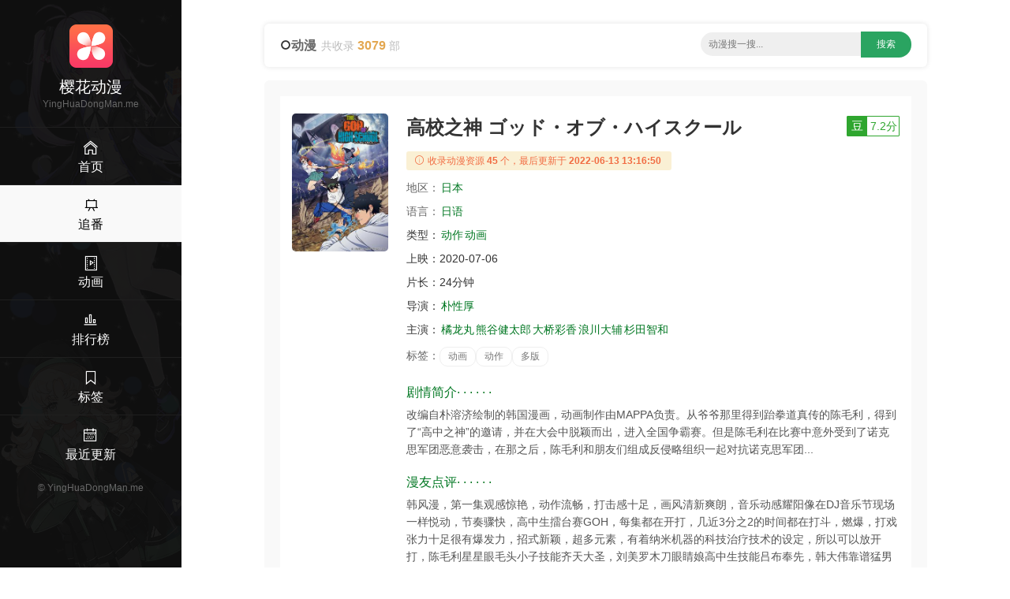

--- FILE ---
content_type: text/html;charset=UTF-8
request_url: https://yinghuadongman.me/movie/98471386.html
body_size: 11741
content:
<!DOCTYPE html><html lang="en"><head><meta content="text/html; charset=UTF-8" http-equiv="Content-Type" /><title>2020动作《高校之神》动漫BT迅雷下载 - 樱花动漫</title><meta content="width=device-width, initial-scale=1, maximum-scale=1, user-scalable=no" name="viewport" /><meta content="IE=edge,chrome=1" http-equiv="X-UA-Compatible" /><meta name="keywords" content="高校之神,动画,动作,樱花动漫,二次元,动漫下载,ACG动漫,ACG,动画,漫画,新番" /><meta name="description" content="《高校之神 ゴッド・オブ・ハイスクール》ACG动漫迅雷BT下载 上映：2020-07-06 简介：改编自朴溶济绘制的韩国漫画，动画制作由MAPPA负责。从爷爷那里得到跆拳道真传的陈毛利，得到了“高中之神”的邀请，并在大会中脱颖而出，进入全国争霸赛。但是陈毛利在比赛中意外受到了诺克思军团恶意袭击，在那之后，陈毛利和朋友们组成反侵略组织一起对抗诺克思军团... - 樱花动漫" /><meta content="IE=edge" http-equiv="X-UA-COMPATIBLE" /><link rel="shortcut icon" href="/static/img/favicon.png" /><link rel="stylesheet" type="text/css" href="/static/css/main.css" /><script src="/static/js/jquery/1.12.4/jquery.min.js"></script><script src="/static/js/jquery-cookie/1.4.1/jquery.cookie.min.js"></script><script src="/static/js/common.js"></script></head><body><div><header class="ba7e451ea30262abda7" id="ba7e451ea30262abda7"><a class="bc5400b8d563" href="/"><img alt="樱花动漫" src="/static/img/logo.png" /></a></header><div class="b76e760b99272a8fcb5" id="b76e760b99272a8fcb5"><div class="bda3b5c9" id="bda3b5c9"><span></span><span></span><span></span></div></div><div class="bc2d6970425c"><a href="/"><i class="bee3 czs-home-l"></i></a></div><div class="bc7a53c4" id="bc7a53c4"><a class="b1725" href="/"><img alt="樱花动漫" src="/static/img/logo.png" /></a><h3>樱花动漫</h3><div class="bde9eb220bd86be80">YingHuaDongMan.me</div><div class="b901047cf be9c0682600"><a href="/" title="首页"><i class="b3ee czs-home-l"></i><span>首页</span></a></div><div class="b901047cf be9c0682600 b2c1420"><a href="/tv.html" title="新番连载"><i class="b3ee czs-board-l"></i><span>追番</span></a></div><div class="b901047cf be9c0682600"><a href="/movies.html" title="动画&OVA"><i class="b3ee czs-film-l"></i><span>动画</span></a></div><div class="b901047cf be9c0682600"><a href="/rank.html" title="动漫排行"><i class="b3ee czs-bar-chart-l"></i><span>排行榜</span></a></div><div class="b901047cf be9c0682600"><a href="/tags.html" title="动漫热门标签"><i class="b3ee czs-bookmark-l"></i><span>标签</span></a></div><div class="b901047cf be9c0682600"><a href="/news.html" title="动漫最近更新"><i class="b3ee czs-calendar-l"></i><span>最近更新</span></a></div><a class="bfb306d72e" href="/">&#169; <span>YingHuaDongMan.me</span></a></div><style>@media screen and (max-width: 767px) {.pjbanner {margin-top: 60px;}.pjbanner .xxx {width: 100% !important;margin: 0 auto !important}}</style></div><div class="bddc8e9646"><div class="b72be"><div class="bdf374 ba98780215ca9"><div class="b72d59dc0"><i class="czs-circle"></i><span class="ba0e5ded8a73feeb">动漫</span><span class="b16bbf8c97a86500">共收录 <em>3079</em> 部</span></div><div class="ba7469974e bcd577056d"><form action="/s/" id="list-search" method="get" onSubmit="return App.onSubmit()" style="text-align: center; float: none"><input class="bc0ea357e" id="word" placeholder="动漫搜一搜..." tabindex="2" type="text" value="" /><input class="b919b2d57d" id="btn-search" type="submit" value="搜索" /></form></div></div><div class="bfe47b5a"><div class="b59a2b64df1"><div class="b007"><div class="ba330 bee1c0 b32cef b4f41fe5 bd800a7092"><img style="display: block;" alt="高校之神" src="https://cdn.yinghuadongman.me/view/photo/s_ratio_poster/public/p2612647597.jpg" /></div><div class="be998a bee1c0 b32cef b3496f4"><div class="b586afc9"><h1>高校之神 ゴッド・オブ・ハイスクール</h1><a class="b1cd81aa6c19b bbb1479b62d b8e9e5" id="douban" target="_blank" title="豆瓣评分" alt="34984156"><em>豆</em><span>7.2分</span></a></div><div class="b044b3"><i class="bee3 czs-info-l"></i> 收录动漫资源<em>45</em>个，最后更新于<em>2022-06-13 13:16:50</em></div><p><span class="bdc30fd">地区：</span><a class="bb42f32dfe8 bdf2a22" href="/list-0-0-日本-date-1-30.html" title="日本动漫">日本</a>&nbsp;</p><p><span class="bdc30fd">语言：</span><a class="bb42f32dfe8 bdf2a22" href="/lang/日语.html" title="日语动漫">日语</a></p><p><span class="b505ca1">类型：</span><a class="bb42f32dfe8 bdf2a22" href="/list-动作-0-0-date-1-30.html" title="动作动漫">动作</a><a class="bb42f32dfe8 bdf2a22" href="/list-动画-0-0-date-1-30.html" title="动画动漫">动画</a></p><p><span class="b505ca1">上映：</span><span class="b06d85d1bf6">2020-07-06</span></p><p><span class="b505ca1">片长：</span><span class="b06d85d1bf6">24分钟</span></p><p><span class="b505ca1">导演：</span><a class="bb42f32dfe8 bdf2a22" href="/director/朴性厚.html" title="朴性厚导演的电影">朴性厚</a></p><p class="b86e6c"><span class="b505ca1">主演：</span><a class="bb42f32dfe8 bdf2a22" href="/actor/橘龙丸.html" title="橘龙丸主演的电影">橘龙丸</a><a class="bb42f32dfe8 bdf2a22" href="/actor/熊谷健太郎.html" title="熊谷健太郎主演的电影">熊谷健太郎</a><a class="bb42f32dfe8 bdf2a22" href="/actor/大桥彩香.html" title="大桥彩香主演的电影">大桥彩香</a><a class="bb42f32dfe8 bdf2a22" href="/actor/浪川大辅.html" title="浪川大辅主演的电影">浪川大辅</a><a class="bb42f32dfe8 bdf2a22" href="/actor/杉田智和.html" title="杉田智和主演的电影">杉田智和</a></p><p><span class="bdc30fd">标签：</span><a class="b4126d" href="/tag/动画.html" title="动画动漫">动画</a><a class="b4126d" href="/tag/动作.html" title="动作动漫">动作</a><a class="b4126d" href="/tag/多版.html" title="多版动漫">多版</a></p><h2 class="b5f5b3"><span></span> 剧情简介· · · · · ·</h2><p class="b1f40f7888">改编自朴溶济绘制的韩国漫画，动画制作由MAPPA负责。从爷爷那里得到跆拳道真传的陈毛利，得到了“高中之神”的邀请，并在大会中脱颖而出，进入全国争霸赛。但是陈毛利在比赛中意外受到了诺克思军团恶意袭击，在那之后，陈毛利和朋友们组成反侵略组织一起对抗诺克思军团...</p><h2 class="b5f5b3"><span></span> 漫友点评· · · · · ·</h2><p class="b1f40f7888">韩风漫，第一集观感惊艳，动作流畅，打击感十足，画风清新爽朗，音乐动感耀阳像在DJ音乐节现场一样悦动，节奏骤快，高中生擂台赛GOH，每集都在开打，几近3分之2的时间都在打斗，燃爆，打戏张力十足很有爆发力，招式新颖，超多元素，有着纳米机器的科技治疗技术的设定，所以可以放开打，陈毛利星星眼毛头小子技能齐天大圣，刘美罗木刀眼睛娘高中生技能吕布奉先，韩大伟靠谱猛男老实人大哥技能青龙白虎，朴一表钥匙“九尾狐”，诸葛村暴食吞噬者吞掉钥匙的反派 名为“借力”的招式，几近邪教的NOX团体，正反两派想在GOH赛中找到“钥匙”，从擂台赛打着打着发展到抢夺钥匙的天地裂变，惊天动地的神魔战 。</p></div></div></div><div><div class="b59a2b64df1 bb4fa group-download"><h3 class="bdba0a"><i class="czs-category-l bdba79a1be86a"></i>&nbsp;[Ohys-Raws] The God of High School</h3><div class="bf8243b9"><ul><li><div><input class="bde4a758f" name="download-url" type="checkbox" /><a class="baf6e960dd" href="thunder://QUEvMjAyMDA3MDcvMzQ5ODQxNTYvMTYyNzI5LnRvcnJlbnRaWg==">Ohys-Raws The God of High School - 01 (AT-X 1280x720 x264 AAC).mp4</a><span><label class="copylabel"><a class="copylink" href="javascript:void(0)" rel="nofollow" target="_self" alt="magnet:?xt=urn:btih:bd58bd6bafffff5a4a82fd1b02d7458a2d8a24e0">复制链接 </a></label>&nbsp;<label class="b248768a"><a rel="nofollow" target="_self" href="thunder://QUFtYWduZXQ6P3h0PXVybjpidGloOmJkNThiZDZiYWZmZmZmNWE0YTgyZmQxYjAyZDc0NThhMmQ4YTI0ZTBaWg==">迅雷下载 </a></label>&nbsp;<label class="bfd919d"><a rel="nofollow" target="_blank" href="http://d.miwifi.com/d2r/?url=bWFnbmV0Oj94dD11cm46YnRpaDpiZDU4YmQ2YmFmZmZmZjVhNGE4MmZkMWIwMmQ3NDU4YTJkOGEyNGUw">小米路由 </a></label></span></div></li><li><div><input class="bde4a758f" name="download-url" type="checkbox" /><a class="baf6e960dd" href="thunder://QUEvMjAyMDA3MDcvMzQ5ODQxNTYvMjE2NjkzLnRvcnJlbnRaWg==">Ohys-Raws The God of High School - 02 (AT-X 1280x720 x264 AAC).mp4</a><span><label class="copylabel"><a class="copylink" href="javascript:void(0)" rel="nofollow" target="_self" alt="magnet:?xt=urn:btih:3d94e0c515f5121a249d48ac633cf04de2d8127a">复制链接 </a></label>&nbsp;<label class="b248768a"><a rel="nofollow" target="_self" href="thunder://QUFtYWduZXQ6P3h0PXVybjpidGloOjNkOTRlMGM1MTVmNTEyMWEyNDlkNDhhYzYzM2NmMDRkZTJkODEyN2FaWg==">迅雷下载 </a></label>&nbsp;<label class="bfd919d"><a rel="nofollow" target="_blank" href="http://d.miwifi.com/d2r/?url=bWFnbmV0Oj94dD11cm46YnRpaDozZDk0ZTBjNTE1ZjUxMjFhMjQ5ZDQ4YWM2MzNjZjA0ZGUyZDgxMjdh">小米路由 </a></label></span></div></li><li><div><input class="bde4a758f" name="download-url" type="checkbox" /><a class="baf6e960dd" href="thunder://QUEvMjAyMDA3MDcvMzQ5ODQxNTYvMTU0NDU0LnRvcnJlbnRaWg==">Ohys-Raws The God of High School - 03 (AT-X 1280x720 x264 AAC).mp4</a><span><label class="copylabel"><a class="copylink" href="javascript:void(0)" rel="nofollow" target="_self" alt="magnet:?xt=urn:btih:45a9a408af7427e640095b2874e942a74c649776">复制链接 </a></label>&nbsp;<label class="b248768a"><a rel="nofollow" target="_self" href="thunder://QUFtYWduZXQ6P3h0PXVybjpidGloOjQ1YTlhNDA4YWY3NDI3ZTY0MDA5NWIyODc0ZTk0MmE3NGM2NDk3NzZaWg==">迅雷下载 </a></label>&nbsp;<label class="bfd919d"><a rel="nofollow" target="_blank" href="http://d.miwifi.com/d2r/?url=bWFnbmV0Oj94dD11cm46YnRpaDo0NWE5YTQwOGFmNzQyN2U2NDAwOTViMjg3NGU5NDJhNzRjNjQ5Nzc2">小米路由 </a></label></span></div></li><li><div><input class="bde4a758f" name="download-url" type="checkbox" /><a class="baf6e960dd" href="thunder://QUEvMjAyMDA3MDcvMzQ5ODQxNTYvNjYzMDExLnRvcnJlbnRaWg==">Ohys-Raws The God of High School - 04 (AT-X 1280x720 x264 AAC).mp4</a><span><label class="copylabel"><a class="copylink" href="javascript:void(0)" rel="nofollow" target="_self" alt="magnet:?xt=urn:btih:61613e86130da7ded99f503d1b7e5a63b0b6c08e">复制链接 </a></label>&nbsp;<label class="b248768a"><a rel="nofollow" target="_self" href="thunder://QUFtYWduZXQ6P3h0PXVybjpidGloOjYxNjEzZTg2MTMwZGE3ZGVkOTlmNTAzZDFiN2U1YTYzYjBiNmMwOGVaWg==">迅雷下载 </a></label>&nbsp;<label class="bfd919d"><a rel="nofollow" target="_blank" href="http://d.miwifi.com/d2r/?url=bWFnbmV0Oj94dD11cm46YnRpaDo2MTYxM2U4NjEzMGRhN2RlZDk5ZjUwM2QxYjdlNWE2M2IwYjZjMDhl">小米路由 </a></label></span></div></li><li><div><input class="bde4a758f" name="download-url" type="checkbox" /><a class="baf6e960dd" href="thunder://QUEvMjAyMDA3MDcvMzQ5ODQxNTYvMzQ0NzQ1LnRvcnJlbnRaWg==">Ohys-Raws The God of High School - 05 (AT-X 1280x720 x264 AAC).mp4</a><span><label class="copylabel"><a class="copylink" href="javascript:void(0)" rel="nofollow" target="_self" alt="magnet:?xt=urn:btih:1694074c81ea5c3b13113d2141cef3434b036784">复制链接 </a></label>&nbsp;<label class="b248768a"><a rel="nofollow" target="_self" href="thunder://QUFtYWduZXQ6P3h0PXVybjpidGloOjE2OTQwNzRjODFlYTVjM2IxMzExM2QyMTQxY2VmMzQzNGIwMzY3ODRaWg==">迅雷下载 </a></label>&nbsp;<label class="bfd919d"><a rel="nofollow" target="_blank" href="http://d.miwifi.com/d2r/?url=bWFnbmV0Oj94dD11cm46YnRpaDoxNjk0MDc0YzgxZWE1YzNiMTMxMTNkMjE0MWNlZjM0MzRiMDM2Nzg0">小米路由 </a></label></span></div></li><li><div><input class="bde4a758f" name="download-url" type="checkbox" /><a class="baf6e960dd" href="thunder://QUEvMjAyMDA3MDcvMzQ5ODQxNTYvMjAzNTcwLnRvcnJlbnRaWg==">Ohys-Raws The God of High School - 06 (AT-X 1280x720 x264 AAC).mp4</a><span><label class="copylabel"><a class="copylink" href="javascript:void(0)" rel="nofollow" target="_self" alt="magnet:?xt=urn:btih:f36200fe92769d7ae5822b9f0c2dd774d57351fe">复制链接 </a></label>&nbsp;<label class="b248768a"><a rel="nofollow" target="_self" href="thunder://QUFtYWduZXQ6P3h0PXVybjpidGloOmYzNjIwMGZlOTI3NjlkN2FlNTgyMmI5ZjBjMmRkNzc0ZDU3MzUxZmVaWg==">迅雷下载 </a></label>&nbsp;<label class="bfd919d"><a rel="nofollow" target="_blank" href="http://d.miwifi.com/d2r/?url=bWFnbmV0Oj94dD11cm46YnRpaDpmMzYyMDBmZTkyNzY5ZDdhZTU4MjJiOWYwYzJkZDc3NGQ1NzM1MWZl">小米路由 </a></label></span></div></li><li><div><input class="bde4a758f" name="download-url" type="checkbox" /><a class="baf6e960dd" href="thunder://QUEvMjAyMDA3MDcvMzQ5ODQxNTYvMTg0MjMwLnRvcnJlbnRaWg==">Ohys-Raws The God of High School - 07 (AT-X 1280x720 x264 AAC).mp4</a><span><label class="copylabel"><a class="copylink" href="javascript:void(0)" rel="nofollow" target="_self" alt="magnet:?xt=urn:btih:3cbc5471a960520ef6b0cbe4099860af05e23839">复制链接 </a></label>&nbsp;<label class="b248768a"><a rel="nofollow" target="_self" href="thunder://QUFtYWduZXQ6P3h0PXVybjpidGloOjNjYmM1NDcxYTk2MDUyMGVmNmIwY2JlNDA5OTg2MGFmMDVlMjM4MzlaWg==">迅雷下载 </a></label>&nbsp;<label class="bfd919d"><a rel="nofollow" target="_blank" href="http://d.miwifi.com/d2r/?url=bWFnbmV0Oj94dD11cm46YnRpaDozY2JjNTQ3MWE5NjA1MjBlZjZiMGNiZTQwOTk4NjBhZjA1ZTIzODM5">小米路由 </a></label></span></div></li><li><div><input class="bde4a758f" name="download-url" type="checkbox" /><a class="baf6e960dd" href="thunder://QUEvMjAyMDA3MDcvMzQ5ODQxNTYvMjQ4NzgyLnRvcnJlbnRaWg==">Ohys-Raws The God of High School - 08 (AT-X 1280x720 x264 AAC).mp4</a><span><label class="copylabel"><a class="copylink" href="javascript:void(0)" rel="nofollow" target="_self" alt="magnet:?xt=urn:btih:c75bd13e293e67de4623813929374a7c9359965e">复制链接 </a></label>&nbsp;<label class="b248768a"><a rel="nofollow" target="_self" href="thunder://QUFtYWduZXQ6P3h0PXVybjpidGloOmM3NWJkMTNlMjkzZTY3ZGU0NjIzODEzOTI5Mzc0YTdjOTM1OTk2NWVaWg==">迅雷下载 </a></label>&nbsp;<label class="bfd919d"><a rel="nofollow" target="_blank" href="http://d.miwifi.com/d2r/?url=bWFnbmV0Oj94dD11cm46YnRpaDpjNzViZDEzZTI5M2U2N2RlNDYyMzgxMzkyOTM3NGE3YzkzNTk5NjVl">小米路由 </a></label></span></div></li><li><div><input class="bde4a758f" name="download-url" type="checkbox" /><a class="baf6e960dd" href="thunder://QUEvMjAyMDA3MDcvMzQ5ODQxNTYvNDcwMzE0LnRvcnJlbnRaWg==">Ohys-Raws The God of High School - 09 (AT-X 1280x720 x264 AAC).mp4</a><span><label class="copylabel"><a class="copylink" href="javascript:void(0)" rel="nofollow" target="_self" alt="magnet:?xt=urn:btih:6022c8666c54abbe014e9c7ad4e42a390b77ea2f">复制链接 </a></label>&nbsp;<label class="b248768a"><a rel="nofollow" target="_self" href="thunder://QUFtYWduZXQ6P3h0PXVybjpidGloOjYwMjJjODY2NmM1NGFiYmUwMTRlOWM3YWQ0ZTQyYTM5MGI3N2VhMmZaWg==">迅雷下载 </a></label>&nbsp;<label class="bfd919d"><a rel="nofollow" target="_blank" href="http://d.miwifi.com/d2r/?url=bWFnbmV0Oj94dD11cm46YnRpaDo2MDIyYzg2NjZjNTRhYmJlMDE0ZTljN2FkNGU0MmEzOTBiNzdlYTJm">小米路由 </a></label></span></div></li><li><div><input class="bde4a758f" name="download-url" type="checkbox" /><a class="baf6e960dd" href="thunder://QUEvMjAyMDA3MDcvMzQ5ODQxNTYvMTY3MzUxLnRvcnJlbnRaWg==">Ohys-Raws The God of High School - 10 (AT-X 1280x720 x264 AAC).mp4</a><span><label class="copylabel"><a class="copylink" href="javascript:void(0)" rel="nofollow" target="_self" alt="magnet:?xt=urn:btih:9766de698eab87b1d053ecfe5154644b5f4dd388">复制链接 </a></label>&nbsp;<label class="b248768a"><a rel="nofollow" target="_self" href="thunder://QUFtYWduZXQ6P3h0PXVybjpidGloOjk3NjZkZTY5OGVhYjg3YjFkMDUzZWNmZTUxNTQ2NDRiNWY0ZGQzODhaWg==">迅雷下载 </a></label>&nbsp;<label class="bfd919d"><a rel="nofollow" target="_blank" href="http://d.miwifi.com/d2r/?url=bWFnbmV0Oj94dD11cm46YnRpaDo5NzY2ZGU2OThlYWI4N2IxZDA1M2VjZmU1MTU0NjQ0YjVmNGRkMzg4">小米路由 </a></label></span></div></li><li><div><input class="bde4a758f" name="download-url" type="checkbox" /><a class="baf6e960dd" href="thunder://QUEvMjAyMDA3MDcvMzQ5ODQxNTYvMjIxNzcyLnRvcnJlbnRaWg==">Ohys-Raws The God of High School - 11 (AT-X 1280x720 x264 AAC).mp4</a><span><label class="copylabel"><a class="copylink" href="javascript:void(0)" rel="nofollow" target="_self" alt="magnet:?xt=urn:btih:b1a800cb05eec86a309a8eee01145c9157ff5ddd">复制链接 </a></label>&nbsp;<label class="b248768a"><a rel="nofollow" target="_self" href="thunder://QUFtYWduZXQ6P3h0PXVybjpidGloOmIxYTgwMGNiMDVlZWM4NmEzMDlhOGVlZTAxMTQ1YzkxNTdmZjVkZGRaWg==">迅雷下载 </a></label>&nbsp;<label class="bfd919d"><a rel="nofollow" target="_blank" href="http://d.miwifi.com/d2r/?url=bWFnbmV0Oj94dD11cm46YnRpaDpiMWE4MDBjYjA1ZWVjODZhMzA5YThlZWUwMTE0NWM5MTU3ZmY1ZGRk">小米路由 </a></label></span></div></li><li><div><input class="bde4a758f" name="download-url" type="checkbox" /><a class="baf6e960dd" href="thunder://QUEvMjAyMDA3MDcvMzQ5ODQxNTYvMTYyMDM3LnRvcnJlbnRaWg==">Ohys-Raws The God of High School - 12 (AT-X 1280x720 x264 AAC).mp4</a><span><label class="copylabel"><a class="copylink" href="javascript:void(0)" rel="nofollow" target="_self" alt="magnet:?xt=urn:btih:98cd603bbd51b96e4561444d9dd88682067b0a2b">复制链接 </a></label>&nbsp;<label class="b248768a"><a rel="nofollow" target="_self" href="thunder://QUFtYWduZXQ6P3h0PXVybjpidGloOjk4Y2Q2MDNiYmQ1MWI5NmU0NTYxNDQ0ZDlkZDg4NjgyMDY3YjBhMmJaWg==">迅雷下载 </a></label>&nbsp;<label class="bfd919d"><a rel="nofollow" target="_blank" href="http://d.miwifi.com/d2r/?url=bWFnbmV0Oj94dD11cm46YnRpaDo5OGNkNjAzYmJkNTFiOTZlNDU2MTQ0NGQ5ZGQ4ODY4MjA2N2IwYTJi">小米路由 </a></label></span></div></li><li><div><input class="bde4a758f" name="download-url" type="checkbox" /><a class="baf6e960dd" href="thunder://QUEvMjAyMDA3MDcvMzQ5ODQxNTYvMjI4NDI1LnRvcnJlbnRaWg==">Ohys-Raws The God of High School - 13 END (AT-X 1280x720 x264 AAC).mp4</a><span><label class="copylabel"><a class="copylink" href="javascript:void(0)" rel="nofollow" target="_self" alt="magnet:?xt=urn:btih:2261ecce522746caff2cdb32f08b387945e7445f">复制链接 </a></label>&nbsp;<label class="b248768a"><a rel="nofollow" target="_self" href="thunder://QUFtYWduZXQ6P3h0PXVybjpidGloOjIyNjFlY2NlNTIyNzQ2Y2FmZjJjZGIzMmYwOGIzODc5NDVlNzQ0NWZaWg==">迅雷下载 </a></label>&nbsp;<label class="bfd919d"><a rel="nofollow" target="_blank" href="http://d.miwifi.com/d2r/?url=bWFnbmV0Oj94dD11cm46YnRpaDoyMjYxZWNjZTUyMjc0NmNhZmYyY2RiMzJmMDhiMzg3OTQ1ZTc0NDVm">小米路由 </a></label></span></div></li></ul></div><div class="b11e9b1883"><span><label><input id="selectall" onclick="App.selectall(this)" type="checkbox" /><em>全选</em></label><a class="bed9f321286d75295 copyall" href="javascript:void(0);"><i class="bee3 czs-world-l"></i> 批量复制</a></span></div></div><div class="b59a2b64df1 bb4fa group-download"><h3 class="bdba0a"><i class="czs-category-l bdba79a1be86a"></i>&nbsp;Lilith-Raws MKV 1080P繁中</h3><div class="bf8243b9"><ul><li><div><input class="bde4a758f" name="download-url" type="checkbox" /><a class="baf6e960dd" href="thunder://QUEvMjAyMDA3MDcvMzQ5ODQxNTYvMjU2NzEyLnRvcnJlbnRaWg==">Lilith-Raws 高校之神 The God of High School - 01 Baha.WEB-DL.1080p.AVC AAC.CHT.MKV</a><span><label class="copylabel"><a class="copylink" href="javascript:void(0)" rel="nofollow" target="_self" alt="magnet:?xt=urn:btih:0967dbb95c37af891748a2c005ed82a672e869ab">复制链接 </a></label>&nbsp;<label class="b248768a"><a rel="nofollow" target="_self" href="thunder://QUFtYWduZXQ6P3h0PXVybjpidGloOjA5NjdkYmI5NWMzN2FmODkxNzQ4YTJjMDA1ZWQ4MmE2NzJlODY5YWJaWg==">迅雷下载 </a></label>&nbsp;<label class="bfd919d"><a rel="nofollow" target="_blank" href="http://d.miwifi.com/d2r/?url=bWFnbmV0Oj94dD11cm46YnRpaDowOTY3ZGJiOTVjMzdhZjg5MTc0OGEyYzAwNWVkODJhNjcyZTg2OWFi">小米路由 </a></label></span></div></li><li><div><input class="bde4a758f" name="download-url" type="checkbox" /><a class="baf6e960dd" href="thunder://QUEvMjAyMDA3MDcvMzQ5ODQxNTYvMTY5NjgxLnRvcnJlbnRaWg==">Lilith-Raws 高校之神 _ The God of High School - 02 Baha.WEB-DL.1080p.AVC AAC.CHT.MKV</a><span><label class="copylabel"><a class="copylink" href="javascript:void(0)" rel="nofollow" target="_self" alt="magnet:?xt=urn:btih:96736606026b2a92587695fa915272eae6f19cc4">复制链接 </a></label>&nbsp;<label class="b248768a"><a rel="nofollow" target="_self" href="thunder://QUFtYWduZXQ6P3h0PXVybjpidGloOjk2NzM2NjA2MDI2YjJhOTI1ODc2OTVmYTkxNTI3MmVhZTZmMTljYzRaWg==">迅雷下载 </a></label>&nbsp;<label class="bfd919d"><a rel="nofollow" target="_blank" href="http://d.miwifi.com/d2r/?url=bWFnbmV0Oj94dD11cm46YnRpaDo5NjczNjYwNjAyNmIyYTkyNTg3Njk1ZmE5MTUyNzJlYWU2ZjE5Y2M0">小米路由 </a></label></span></div></li><li><div><input class="bde4a758f" name="download-url" type="checkbox" /><a class="baf6e960dd" href="thunder://QUEvMjAyMDA3MDcvMzQ5ODQxNTYvMjk5OTIwLnRvcnJlbnRaWg==">Lilith-Raws 高校之神 _ The God of High School - 03 Baha.WEB-DL.1080p.AVC AAC.CHT.MKV</a><span><label class="copylabel"><a class="copylink" href="javascript:void(0)" rel="nofollow" target="_self" alt="magnet:?xt=urn:btih:9fdbbc7ecce6cfbff7bb1eda7d94150c946e410d">复制链接 </a></label>&nbsp;<label class="b248768a"><a rel="nofollow" target="_self" href="thunder://QUFtYWduZXQ6P3h0PXVybjpidGloOjlmZGJiYzdlY2NlNmNmYmZmN2JiMWVkYTdkOTQxNTBjOTQ2ZTQxMGRaWg==">迅雷下载 </a></label>&nbsp;<label class="bfd919d"><a rel="nofollow" target="_blank" href="http://d.miwifi.com/d2r/?url=bWFnbmV0Oj94dD11cm46YnRpaDo5ZmRiYmM3ZWNjZTZjZmJmZjdiYjFlZGE3ZDk0MTUwYzk0NmU0MTBk">小米路由 </a></label></span></div></li><li><div><input class="bde4a758f" name="download-url" type="checkbox" /><a class="baf6e960dd" href="thunder://QUEvMjAyMDA3MDcvMzQ5ODQxNTYvMzYwMTMwLnRvcnJlbnRaWg==">Lilith-Raws 高校之神 _ The God of High School - 04 Baha.WEB-DL.1080p.AVC AAC.CHT.MKV</a><span><label class="copylabel"><a class="copylink" href="javascript:void(0)" rel="nofollow" target="_self" alt="magnet:?xt=urn:btih:c484e8fbc7fbae6b1c3ef60b6f0e06a50b6c74d0">复制链接 </a></label>&nbsp;<label class="b248768a"><a rel="nofollow" target="_self" href="thunder://QUFtYWduZXQ6P3h0PXVybjpidGloOmM0ODRlOGZiYzdmYmFlNmIxYzNlZjYwYjZmMGUwNmE1MGI2Yzc0ZDBaWg==">迅雷下载 </a></label>&nbsp;<label class="bfd919d"><a rel="nofollow" target="_blank" href="http://d.miwifi.com/d2r/?url=bWFnbmV0Oj94dD11cm46YnRpaDpjNDg0ZThmYmM3ZmJhZTZiMWMzZWY2MGI2ZjBlMDZhNTBiNmM3NGQw">小米路由 </a></label></span></div></li><li><div><input class="bde4a758f" name="download-url" type="checkbox" /><a class="baf6e960dd" href="thunder://QUEvMjAyMDA3MDcvMzQ5ODQxNTYvNTYzMzI5LnRvcnJlbnRaWg==">Lilith-Raws 高校之神 _ The God of High School - 05 Baha.WEB-DL.1080p.AVC AAC.CHT.MKV</a><span><label class="copylabel"><a class="copylink" href="javascript:void(0)" rel="nofollow" target="_self" alt="magnet:?xt=urn:btih:99aa3aaded447f7404e20bd0e4a68d392d62e84d">复制链接 </a></label>&nbsp;<label class="b248768a"><a rel="nofollow" target="_self" href="thunder://QUFtYWduZXQ6P3h0PXVybjpidGloOjk5YWEzYWFkZWQ0NDdmNzQwNGUyMGJkMGU0YTY4ZDM5MmQ2MmU4NGRaWg==">迅雷下载 </a></label>&nbsp;<label class="bfd919d"><a rel="nofollow" target="_blank" href="http://d.miwifi.com/d2r/?url=bWFnbmV0Oj94dD11cm46YnRpaDo5OWFhM2FhZGVkNDQ3Zjc0MDRlMjBiZDBlNGE2OGQzOTJkNjJlODRk">小米路由 </a></label></span></div></li><li><div><input class="bde4a758f" name="download-url" type="checkbox" /><a class="baf6e960dd" href="thunder://QUEvMjAyMDA3MDcvMzQ5ODQxNTYvMjQ1MzI0LnRvcnJlbnRaWg==">Lilith-Raws 高校之神 _ The God of High School - 06 Baha.WEB-DL.1080p.AVC AAC.CHT.MKV</a><span><label class="copylabel"><a class="copylink" href="javascript:void(0)" rel="nofollow" target="_self" alt="magnet:?xt=urn:btih:dbf15301fb2dfcc9a8b197e52adbff4d9951d279">复制链接 </a></label>&nbsp;<label class="b248768a"><a rel="nofollow" target="_self" href="thunder://QUFtYWduZXQ6P3h0PXVybjpidGloOmRiZjE1MzAxZmIyZGZjYzlhOGIxOTdlNTJhZGJmZjRkOTk1MWQyNzlaWg==">迅雷下载 </a></label>&nbsp;<label class="bfd919d"><a rel="nofollow" target="_blank" href="http://d.miwifi.com/d2r/?url=bWFnbmV0Oj94dD11cm46YnRpaDpkYmYxNTMwMWZiMmRmY2M5YThiMTk3ZTUyYWRiZmY0ZDk5NTFkMjc5">小米路由 </a></label></span></div></li><li><div><input class="bde4a758f" name="download-url" type="checkbox" /><a class="baf6e960dd" href="thunder://QUEvMjAyMDA3MDcvMzQ5ODQxNTYvMTI2Mzg5LnRvcnJlbnRaWg==">Lilith-Raws 高校之神 _ The God of High School - 07 Baha.WEB-DL.1080p.AVC AAC.CHT.MKV</a><span><label class="copylabel"><a class="copylink" href="javascript:void(0)" rel="nofollow" target="_self" alt="magnet:?xt=urn:btih:89bbedd4229132a04657264e88ab58635bf777d4">复制链接 </a></label>&nbsp;<label class="b248768a"><a rel="nofollow" target="_self" href="thunder://QUFtYWduZXQ6P3h0PXVybjpidGloOjg5YmJlZGQ0MjI5MTMyYTA0NjU3MjY0ZTg4YWI1ODYzNWJmNzc3ZDRaWg==">迅雷下载 </a></label>&nbsp;<label class="bfd919d"><a rel="nofollow" target="_blank" href="http://d.miwifi.com/d2r/?url=bWFnbmV0Oj94dD11cm46YnRpaDo4OWJiZWRkNDIyOTEzMmEwNDY1NzI2NGU4OGFiNTg2MzViZjc3N2Q0">小米路由 </a></label></span></div></li><li><div><input class="bde4a758f" name="download-url" type="checkbox" /><a class="baf6e960dd" href="thunder://QUEvMjAyMDA3MDcvMzQ5ODQxNTYvMjI5MDI1LnRvcnJlbnRaWg==">Lilith-Raws 高校之神 _ The God of High School - 08 Baha.WEB-DL.1080p.AVC AAC.CHT.MKV</a><span><label class="copylabel"><a class="copylink" href="javascript:void(0)" rel="nofollow" target="_self" alt="magnet:?xt=urn:btih:30de983d81efdc2d6617834b464fa4e9f91c6fe8">复制链接 </a></label>&nbsp;<label class="b248768a"><a rel="nofollow" target="_self" href="thunder://QUFtYWduZXQ6P3h0PXVybjpidGloOjMwZGU5ODNkODFlZmRjMmQ2NjE3ODM0YjQ2NGZhNGU5ZjkxYzZmZThaWg==">迅雷下载 </a></label>&nbsp;<label class="bfd919d"><a rel="nofollow" target="_blank" href="http://d.miwifi.com/d2r/?url=bWFnbmV0Oj94dD11cm46YnRpaDozMGRlOTgzZDgxZWZkYzJkNjYxNzgzNGI0NjRmYTRlOWY5MWM2ZmU4">小米路由 </a></label></span></div></li><li><div><input class="bde4a758f" name="download-url" type="checkbox" /><a class="baf6e960dd" href="thunder://QUEvMjAyMDA3MDcvMzQ5ODQxNTYvMjQyMjAyLnRvcnJlbnRaWg==">Lilith-Raws 高校之神 _ The God of High School - 09 Baha.WEB-DL.1080p.AVC AAC.CHT.MKV</a><span><label class="copylabel"><a class="copylink" href="javascript:void(0)" rel="nofollow" target="_self" alt="magnet:?xt=urn:btih:49eb0a55429106ee4e63b73dc6fce5c84419a908">复制链接 </a></label>&nbsp;<label class="b248768a"><a rel="nofollow" target="_self" href="thunder://QUFtYWduZXQ6P3h0PXVybjpidGloOjQ5ZWIwYTU1NDI5MTA2ZWU0ZTYzYjczZGM2ZmNlNWM4NDQxOWE5MDhaWg==">迅雷下载 </a></label>&nbsp;<label class="bfd919d"><a rel="nofollow" target="_blank" href="http://d.miwifi.com/d2r/?url=bWFnbmV0Oj94dD11cm46YnRpaDo0OWViMGE1NTQyOTEwNmVlNGU2M2I3M2RjNmZjZTVjODQ0MTlhOTA4">小米路由 </a></label></span></div></li><li><div><input class="bde4a758f" name="download-url" type="checkbox" /><a class="baf6e960dd" href="thunder://QUEvMjAyMDA3MDcvMzQ5ODQxNTYvMTc2NzE4LnRvcnJlbnRaWg==">Lilith-Raws 高校之神 _ The God of High School - 10 Baha.WEB-DL.1080p.AVC AAC.CHT.MKV</a><span><label class="copylabel"><a class="copylink" href="javascript:void(0)" rel="nofollow" target="_self" alt="magnet:?xt=urn:btih:b0ed8fc99554e9a0f6283dad3e7d1ea3e89dbb21">复制链接 </a></label>&nbsp;<label class="b248768a"><a rel="nofollow" target="_self" href="thunder://QUFtYWduZXQ6P3h0PXVybjpidGloOmIwZWQ4ZmM5OTU1NGU5YTBmNjI4M2RhZDNlN2QxZWEzZTg5ZGJiMjFaWg==">迅雷下载 </a></label>&nbsp;<label class="bfd919d"><a rel="nofollow" target="_blank" href="http://d.miwifi.com/d2r/?url=bWFnbmV0Oj94dD11cm46YnRpaDpiMGVkOGZjOTk1NTRlOWEwZjYyODNkYWQzZTdkMWVhM2U4OWRiYjIx">小米路由 </a></label></span></div></li><li><div><input class="bde4a758f" name="download-url" type="checkbox" /><a class="baf6e960dd" href="thunder://QUEvMjAyMDA3MDcvMzQ5ODQxNTYvMTEwNjI5LnRvcnJlbnRaWg==">Lilith-Raws 高校之神 _ The God of High School - 11 Baha.WEB-DL.1080p.AVC AAC.CHT.MKV</a><span><label class="copylabel"><a class="copylink" href="javascript:void(0)" rel="nofollow" target="_self" alt="magnet:?xt=urn:btih:e053219af04c3a5edb5bcf8694ac90c74da09df4">复制链接 </a></label>&nbsp;<label class="b248768a"><a rel="nofollow" target="_self" href="thunder://QUFtYWduZXQ6P3h0PXVybjpidGloOmUwNTMyMTlhZjA0YzNhNWVkYjViY2Y4Njk0YWM5MGM3NGRhMDlkZjRaWg==">迅雷下载 </a></label>&nbsp;<label class="bfd919d"><a rel="nofollow" target="_blank" href="http://d.miwifi.com/d2r/?url=bWFnbmV0Oj94dD11cm46YnRpaDplMDUzMjE5YWYwNGMzYTVlZGI1YmNmODY5NGFjOTBjNzRkYTA5ZGY0">小米路由 </a></label></span></div></li><li><div><input class="bde4a758f" name="download-url" type="checkbox" /><a class="baf6e960dd" href="thunder://QUEvMjAyMDA3MDcvMzQ5ODQxNTYvNDg0NzI5LnRvcnJlbnRaWg==">Lilith-Raws 高校之神 _ The God of High School - 12 Baha.WEB-DL.1080p.AVC AAC.CHT.MKV</a><span><label class="copylabel"><a class="copylink" href="javascript:void(0)" rel="nofollow" target="_self" alt="magnet:?xt=urn:btih:629d7e565d0b19ed910f29ba8494336e8ff9f0b9">复制链接 </a></label>&nbsp;<label class="b248768a"><a rel="nofollow" target="_self" href="thunder://QUFtYWduZXQ6P3h0PXVybjpidGloOjYyOWQ3ZTU2NWQwYjE5ZWQ5MTBmMjliYTg0OTQzMzZlOGZmOWYwYjlaWg==">迅雷下载 </a></label>&nbsp;<label class="bfd919d"><a rel="nofollow" target="_blank" href="http://d.miwifi.com/d2r/?url=bWFnbmV0Oj94dD11cm46YnRpaDo2MjlkN2U1NjVkMGIxOWVkOTEwZjI5YmE4NDk0MzM2ZThmZjlmMGI5">小米路由 </a></label></span></div></li><li><div><input class="bde4a758f" name="download-url" type="checkbox" /><a class="baf6e960dd" href="thunder://QUEvMjAyMDA3MDcvMzQ5ODQxNTYvMjc4NzEyLnRvcnJlbnRaWg==">Lilith-Raws 高校之神 _ The God of High School - 13 Baha.WEB-DL.1080p.AVC AAC.CHT.MKV</a><span><label class="copylabel"><a class="copylink" href="javascript:void(0)" rel="nofollow" target="_self" alt="magnet:?xt=urn:btih:65d826aa2460b4f407f7082f50ca0b94d0d64d89">复制链接 </a></label>&nbsp;<label class="b248768a"><a rel="nofollow" target="_self" href="thunder://QUFtYWduZXQ6P3h0PXVybjpidGloOjY1ZDgyNmFhMjQ2MGI0ZjQwN2Y3MDgyZjUwY2EwYjk0ZDBkNjRkODlaWg==">迅雷下载 </a></label>&nbsp;<label class="bfd919d"><a rel="nofollow" target="_blank" href="http://d.miwifi.com/d2r/?url=bWFnbmV0Oj94dD11cm46YnRpaDo2NWQ4MjZhYTI0NjBiNGY0MDdmNzA4MmY1MGNhMGI5NGQwZDY0ZDg5">小米路由 </a></label></span></div></li></ul></div><div class="b11e9b1883"><span><label><input id="selectall" onclick="App.selectall(this)" type="checkbox" /><em>全选</em></label><a class="bed9f321286d75295 copyall" href="javascript:void(0);"><i class="bee3 czs-world-l"></i> 批量复制</a></span></div></div><div class="b59a2b64df1 bb4fa group-download"><h3 class="bdba0a"><i class="czs-category-l bdba79a1be86a"></i>&nbsp;咪梦动漫组 MKV 1080P简繁中</h3><div class="bf8243b9"><ul><li><div><input class="bde4a758f" name="download-url" type="checkbox" /><a class="baf6e960dd" href="thunder://QUEvMjAyMDA3MDcvMzQ5ODQxNTYvMjU5MzEzLnRvcnJlbnRaWg==">【MMSUB】★7月新番★高校之神 The God of High School.01.WebRip 1080p HEVC-10bit AAC.简繁内封字幕</a><span><label class="copylabel"><a class="copylink" href="javascript:void(0)" rel="nofollow" target="_self" alt="magnet:?xt=urn:btih:ef36d361d0fe948622329360ecaa27b4d40ba6d6">复制链接 </a></label>&nbsp;<label class="b248768a"><a rel="nofollow" target="_self" href="thunder://QUFtYWduZXQ6P3h0PXVybjpidGloOmVmMzZkMzYxZDBmZTk0ODYyMjMyOTM2MGVjYWEyN2I0ZDQwYmE2ZDZaWg==">迅雷下载 </a></label>&nbsp;<label class="bfd919d"><a rel="nofollow" target="_blank" href="http://d.miwifi.com/d2r/?url=bWFnbmV0Oj94dD11cm46YnRpaDplZjM2ZDM2MWQwZmU5NDg2MjIzMjkzNjBlY2FhMjdiNGQ0MGJhNmQ2">小米路由 </a></label></span></div></li><li><div><input class="bde4a758f" name="download-url" type="checkbox" /><a class="baf6e960dd" href="thunder://QUEvMjAyMDA3MDcvMzQ5ODQxNTYvMjI4OTE0LnRvcnJlbnRaWg==">【MMSUB】★7月新番★高校之神 _ The God of High School.02.WebRip 1080p HEVC-10bit AAC.简繁内封字幕</a><span><label class="copylabel"><a class="copylink" href="javascript:void(0)" rel="nofollow" target="_self" alt="magnet:?xt=urn:btih:2d2cbe8f8c45be3392aa3659085ee88b83819302">复制链接 </a></label>&nbsp;<label class="b248768a"><a rel="nofollow" target="_self" href="thunder://QUFtYWduZXQ6P3h0PXVybjpidGloOjJkMmNiZThmOGM0NWJlMzM5MmFhMzY1OTA4NWVlODhiODM4MTkzMDJaWg==">迅雷下载 </a></label>&nbsp;<label class="bfd919d"><a rel="nofollow" target="_blank" href="http://d.miwifi.com/d2r/?url=bWFnbmV0Oj94dD11cm46YnRpaDoyZDJjYmU4ZjhjNDViZTMzOTJhYTM2NTkwODVlZTg4YjgzODE5MzAy">小米路由 </a></label></span></div></li><li><div><input class="bde4a758f" name="download-url" type="checkbox" /><a class="baf6e960dd" href="thunder://QUEvMjAyMDA3MDcvMzQ5ODQxNTYvNjU0MzI3LnRvcnJlbnRaWg==">【MMSUB】★7月新番★高校之神 _ The God of High School.03.WebRip 1080p HEVC-10bit AAC.简繁内封字幕</a><span><label class="copylabel"><a class="copylink" href="javascript:void(0)" rel="nofollow" target="_self" alt="magnet:?xt=urn:btih:5340e44abfdba1ad87222fc77b4fa666e1e0ba41">复制链接 </a></label>&nbsp;<label class="b248768a"><a rel="nofollow" target="_self" href="thunder://QUFtYWduZXQ6P3h0PXVybjpidGloOjUzNDBlNDRhYmZkYmExYWQ4NzIyMmZjNzdiNGZhNjY2ZTFlMGJhNDFaWg==">迅雷下载 </a></label>&nbsp;<label class="bfd919d"><a rel="nofollow" target="_blank" href="http://d.miwifi.com/d2r/?url=bWFnbmV0Oj94dD11cm46YnRpaDo1MzQwZTQ0YWJmZGJhMWFkODcyMjJmYzc3YjRmYTY2NmUxZTBiYTQx">小米路由 </a></label></span></div></li><li><div><input class="bde4a758f" name="download-url" type="checkbox" /><a class="baf6e960dd" href="thunder://QUEvMjAyMDA3MDcvMzQ5ODQxNTYvMzMyNDI4LnRvcnJlbnRaWg==">【MMSUB】★7月新番★高校之神 _ The God of High School.04.WebRip 1080p HEVC-10bit AAC.简繁内封字幕</a><span><label class="copylabel"><a class="copylink" href="javascript:void(0)" rel="nofollow" target="_self" alt="magnet:?xt=urn:btih:ad35c9e19ff2366268a8fc2f4072549c33e1cc77">复制链接 </a></label>&nbsp;<label class="b248768a"><a rel="nofollow" target="_self" href="thunder://QUFtYWduZXQ6P3h0PXVybjpidGloOmFkMzVjOWUxOWZmMjM2NjI2OGE4ZmMyZjQwNzI1NDljMzNlMWNjNzdaWg==">迅雷下载 </a></label>&nbsp;<label class="bfd919d"><a rel="nofollow" target="_blank" href="http://d.miwifi.com/d2r/?url=bWFnbmV0Oj94dD11cm46YnRpaDphZDM1YzllMTlmZjIzNjYyNjhhOGZjMmY0MDcyNTQ5YzMzZTFjYzc3">小米路由 </a></label></span></div></li><li><div><input class="bde4a758f" name="download-url" type="checkbox" /><a class="baf6e960dd" href="thunder://QUEvMjAyMDA3MDcvMzQ5ODQxNTYvMTk5NDU3LnRvcnJlbnRaWg==">【MMSUB】★7月新番★高校之神 _ The God of High School.05.WebRip 1080p HEVC-10bit AAC.简繁内封字幕</a><span><label class="copylabel"><a class="copylink" href="javascript:void(0)" rel="nofollow" target="_self" alt="magnet:?xt=urn:btih:0607b92abe1c01953b6b4e221e724bcd02e4f68a">复制链接 </a></label>&nbsp;<label class="b248768a"><a rel="nofollow" target="_self" href="thunder://QUFtYWduZXQ6P3h0PXVybjpidGloOjA2MDdiOTJhYmUxYzAxOTUzYjZiNGUyMjFlNzI0YmNkMDJlNGY2OGFaWg==">迅雷下载 </a></label>&nbsp;<label class="bfd919d"><a rel="nofollow" target="_blank" href="http://d.miwifi.com/d2r/?url=bWFnbmV0Oj94dD11cm46YnRpaDowNjA3YjkyYWJlMWMwMTk1M2I2YjRlMjIxZTcyNGJjZDAyZTRmNjhh">小米路由 </a></label></span></div></li><li><div><input class="bde4a758f" name="download-url" type="checkbox" /><a class="baf6e960dd" href="thunder://QUEvMjAyMDA3MDcvMzQ5ODQxNTYvMTE1NzU3LnRvcnJlbnRaWg==">【MMSUB】★7月新番★高校之神 _ The God of High School.06.WebRip 1080p HEVC-10bit AAC.简繁内封字幕</a><span><label class="copylabel"><a class="copylink" href="javascript:void(0)" rel="nofollow" target="_self" alt="magnet:?xt=urn:btih:b2cf5d08ad74ba1812d41c876a709cc1e1832b5a">复制链接 </a></label>&nbsp;<label class="b248768a"><a rel="nofollow" target="_self" href="thunder://QUFtYWduZXQ6P3h0PXVybjpidGloOmIyY2Y1ZDA4YWQ3NGJhMTgxMmQ0MWM4NzZhNzA5Y2MxZTE4MzJiNWFaWg==">迅雷下载 </a></label>&nbsp;<label class="bfd919d"><a rel="nofollow" target="_blank" href="http://d.miwifi.com/d2r/?url=bWFnbmV0Oj94dD11cm46YnRpaDpiMmNmNWQwOGFkNzRiYTE4MTJkNDFjODc2YTcwOWNjMWUxODMyYjVh">小米路由 </a></label></span></div></li><li><div><input class="bde4a758f" name="download-url" type="checkbox" /><a class="baf6e960dd" href="thunder://QUEvMjAyMDA3MDcvMzQ5ODQxNTYvMTA2MTMzLnRvcnJlbnRaWg==">【MMSUB】★7月新番★高校之神 _ The God of High School.07.WebRip 1080p HEVC-10bit AAC.简繁内封字幕</a><span><label class="copylabel"><a class="copylink" href="javascript:void(0)" rel="nofollow" target="_self" alt="magnet:?xt=urn:btih:a6c461abd29d560b3910412660e578045bc6ff58">复制链接 </a></label>&nbsp;<label class="b248768a"><a rel="nofollow" target="_self" href="thunder://QUFtYWduZXQ6P3h0PXVybjpidGloOmE2YzQ2MWFiZDI5ZDU2MGIzOTEwNDEyNjYwZTU3ODA0NWJjNmZmNThaWg==">迅雷下载 </a></label>&nbsp;<label class="bfd919d"><a rel="nofollow" target="_blank" href="http://d.miwifi.com/d2r/?url=bWFnbmV0Oj94dD11cm46YnRpaDphNmM0NjFhYmQyOWQ1NjBiMzkxMDQxMjY2MGU1NzgwNDViYzZmZjU4">小米路由 </a></label></span></div></li><li><div><input class="bde4a758f" name="download-url" type="checkbox" /><a class="baf6e960dd" href="thunder://QUEvMjAyMDA3MDcvMzQ5ODQxNTYvMjM3NzQ4LnRvcnJlbnRaWg==">【MMSUB】★7月新番★高校之神 _ The God of High School.08.WebRip 1080p HEVC-10bit AAC.简繁内封字幕</a><span><label class="copylabel"><a class="copylink" href="javascript:void(0)" rel="nofollow" target="_self" alt="magnet:?xt=urn:btih:171181fdb082b7c510ca66393081a1e4f3d5e70f">复制链接 </a></label>&nbsp;<label class="b248768a"><a rel="nofollow" target="_self" href="thunder://QUFtYWduZXQ6P3h0PXVybjpidGloOjE3MTE4MWZkYjA4MmI3YzUxMGNhNjYzOTMwODFhMWU0ZjNkNWU3MGZaWg==">迅雷下载 </a></label>&nbsp;<label class="bfd919d"><a rel="nofollow" target="_blank" href="http://d.miwifi.com/d2r/?url=bWFnbmV0Oj94dD11cm46YnRpaDoxNzExODFmZGIwODJiN2M1MTBjYTY2MzkzMDgxYTFlNGYzZDVlNzBm">小米路由 </a></label></span></div></li><li><div><input class="bde4a758f" name="download-url" type="checkbox" /><a class="baf6e960dd" href="thunder://QUEvMjAyMDA3MDcvMzQ5ODQxNTYvMTI5MDE0LnRvcnJlbnRaWg==">【MMSUB】★7月新番★高校之神 _ The God of High School.09.WebRip 1080p HEVC-10bit AAC.简繁内封字幕</a><span><label class="copylabel"><a class="copylink" href="javascript:void(0)" rel="nofollow" target="_self" alt="magnet:?xt=urn:btih:3bfe4e792d58eaf3fe6954b27d702c49a67a1ebb">复制链接 </a></label>&nbsp;<label class="b248768a"><a rel="nofollow" target="_self" href="thunder://QUFtYWduZXQ6P3h0PXVybjpidGloOjNiZmU0ZTc5MmQ1OGVhZjNmZTY5NTRiMjdkNzAyYzQ5YTY3YTFlYmJaWg==">迅雷下载 </a></label>&nbsp;<label class="bfd919d"><a rel="nofollow" target="_blank" href="http://d.miwifi.com/d2r/?url=bWFnbmV0Oj94dD11cm46YnRpaDozYmZlNGU3OTJkNThlYWYzZmU2OTU0YjI3ZDcwMmM0OWE2N2ExZWJi">小米路由 </a></label></span></div></li><li><div><input class="bde4a758f" name="download-url" type="checkbox" /><a class="baf6e960dd" href="thunder://QUEvMjAyMDA3MDcvMzQ5ODQxNTYvMzU0ODU1LnRvcnJlbnRaWg==">【MMSUB】★7月新番★高校之神 _ The God of High School.10.WebRip 1080p HEVC-10bit AAC.简繁内封字幕</a><span><label class="copylabel"><a class="copylink" href="javascript:void(0)" rel="nofollow" target="_self" alt="magnet:?xt=urn:btih:e4338d3f1cadbed432fdb928bf0a197272f41cda">复制链接 </a></label>&nbsp;<label class="b248768a"><a rel="nofollow" target="_self" href="thunder://QUFtYWduZXQ6P3h0PXVybjpidGloOmU0MzM4ZDNmMWNhZGJlZDQzMmZkYjkyOGJmMGExOTcyNzJmNDFjZGFaWg==">迅雷下载 </a></label>&nbsp;<label class="bfd919d"><a rel="nofollow" target="_blank" href="http://d.miwifi.com/d2r/?url=bWFnbmV0Oj94dD11cm46YnRpaDplNDMzOGQzZjFjYWRiZWQ0MzJmZGI5MjhiZjBhMTk3MjcyZjQxY2Rh">小米路由 </a></label></span></div></li><li><div><input class="bde4a758f" name="download-url" type="checkbox" /><a class="baf6e960dd" href="thunder://QUEvMjAyMDA3MDcvMzQ5ODQxNTYvMjc0MTc2LnRvcnJlbnRaWg==">【MMSUB】★7月新番★高校之神 _ The God of High School.11.WebRip 1080p HEVC-10bit AAC.简繁内封字幕</a><span><label class="copylabel"><a class="copylink" href="javascript:void(0)" rel="nofollow" target="_self" alt="magnet:?xt=urn:btih:a4ea7bed04995e0e454b4d4a290cfbccccff227a">复制链接 </a></label>&nbsp;<label class="b248768a"><a rel="nofollow" target="_self" href="thunder://QUFtYWduZXQ6P3h0PXVybjpidGloOmE0ZWE3YmVkMDQ5OTVlMGU0NTRiNGQ0YTI5MGNmYmNjY2NmZjIyN2FaWg==">迅雷下载 </a></label>&nbsp;<label class="bfd919d"><a rel="nofollow" target="_blank" href="http://d.miwifi.com/d2r/?url=bWFnbmV0Oj94dD11cm46YnRpaDphNGVhN2JlZDA0OTk1ZTBlNDU0YjRkNGEyOTBjZmJjY2NjZmYyMjdh">小米路由 </a></label></span></div></li><li><div><input class="bde4a758f" name="download-url" type="checkbox" /><a class="baf6e960dd" href="thunder://QUEvMjAyMDA3MDcvMzQ5ODQxNTYvMzkyNzk1LnRvcnJlbnRaWg==">【MMSUB】★7月新番★高校之神 _ The God of High School.12.WebRip 1080p HEVC-10bit AAC.简繁内封字幕</a><span><label class="copylabel"><a class="copylink" href="javascript:void(0)" rel="nofollow" target="_self" alt="magnet:?xt=urn:btih:e0a95c8be844c710d2b86acdd365ffeaa882e881">复制链接 </a></label>&nbsp;<label class="b248768a"><a rel="nofollow" target="_self" href="thunder://QUFtYWduZXQ6P3h0PXVybjpidGloOmUwYTk1YzhiZTg0NGM3MTBkMmI4NmFjZGQzNjVmZmVhYTg4MmU4ODFaWg==">迅雷下载 </a></label>&nbsp;<label class="bfd919d"><a rel="nofollow" target="_blank" href="http://d.miwifi.com/d2r/?url=bWFnbmV0Oj94dD11cm46YnRpaDplMGE5NWM4YmU4NDRjNzEwZDJiODZhY2RkMzY1ZmZlYWE4ODJlODgx">小米路由 </a></label></span></div></li><li><div><input class="bde4a758f" name="download-url" type="checkbox" /><a class="baf6e960dd" href="thunder://QUEvMjAyMDA3MDcvMzQ5ODQxNTYvMjQ4ODkyLnRvcnJlbnRaWg==">【MMSUB】★7月新番★高校之神 _ The God of High School.13.END.WebRip 1080p HEVC-10bit AAC.简繁内封字幕</a><span><label class="copylabel"><a class="copylink" href="javascript:void(0)" rel="nofollow" target="_self" alt="magnet:?xt=urn:btih:7072bb479dd5d79de992c29422bf9bddadd8e66e">复制链接 </a></label>&nbsp;<label class="b248768a"><a rel="nofollow" target="_self" href="thunder://QUFtYWduZXQ6P3h0PXVybjpidGloOjcwNzJiYjQ3OWRkNWQ3OWRlOTkyYzI5NDIyYmY5YmRkYWRkOGU2NmVaWg==">迅雷下载 </a></label>&nbsp;<label class="bfd919d"><a rel="nofollow" target="_blank" href="http://d.miwifi.com/d2r/?url=bWFnbmV0Oj94dD11cm46YnRpaDo3MDcyYmI0NzlkZDVkNzlkZTk5MmMyOTQyMmJmOWJkZGFkZDhlNjZl">小米路由 </a></label></span></div></li></ul></div><div class="b11e9b1883"><span><label><input id="selectall" onclick="App.selectall(this)" type="checkbox" /><em>全选</em></label><a class="bed9f321286d75295 copyall" href="javascript:void(0);"><i class="bee3 czs-world-l"></i> 批量复制</a></span></div></div><div class="b59a2b64df1 bb4fa group-download"><h3 class="bdba0a"><i class="czs-category-l bdba79a1be86a"></i>&nbsp;星空字幕组 MP4 1080P简中/繁中</h3><div class="bf8243b9"><ul><li><div><input class="bde4a758f" name="download-url" type="checkbox" /><a class="baf6e960dd" href="thunder://QUEvMjAyMDA3MDcvMzQ5ODQxNTYvOTA3MjMwLnRvcnJlbnRaWg==">星空字幕组.高校之神 高中之神 The God of High School.01.简日双语.1080P.WEBrip.MP4</a><span><label class="copylabel"><a class="copylink" href="javascript:void(0)" rel="nofollow" target="_self" alt="magnet:?xt=urn:btih:855befc00403f60b3ea5833120b80d6880eb30ca">复制链接 </a></label>&nbsp;<label class="b248768a"><a rel="nofollow" target="_self" href="thunder://QUFtYWduZXQ6P3h0PXVybjpidGloOjg1NWJlZmMwMDQwM2Y2MGIzZWE1ODMzMTIwYjgwZDY4ODBlYjMwY2FaWg==">迅雷下载 </a></label>&nbsp;<label class="bfd919d"><a rel="nofollow" target="_blank" href="http://d.miwifi.com/d2r/?url=bWFnbmV0Oj94dD11cm46YnRpaDo4NTViZWZjMDA0MDNmNjBiM2VhNTgzMzEyMGI4MGQ2ODgwZWIzMGNh">小米路由 </a></label></span></div></li><li><div><input class="bde4a758f" name="download-url" type="checkbox" /><a class="baf6e960dd" href="thunder://QUEvMjAyMDA3MDcvMzQ5ODQxNTYvMjM2MTI0LnRvcnJlbnRaWg==">星空字幕組.高校之神 高中之神 The God of High School.01.繁日雙語.1080P.WEBrip.MP4</a><span><label class="copylabel"><a class="copylink" href="javascript:void(0)" rel="nofollow" target="_self" alt="magnet:?xt=urn:btih:31572fcbe7adf8a30a2ac04b835fb3dff245405d">复制链接 </a></label>&nbsp;<label class="b248768a"><a rel="nofollow" target="_self" href="thunder://QUFtYWduZXQ6P3h0PXVybjpidGloOjMxNTcyZmNiZTdhZGY4YTMwYTJhYzA0YjgzNWZiM2RmZjI0NTQwNWRaWg==">迅雷下载 </a></label>&nbsp;<label class="bfd919d"><a rel="nofollow" target="_blank" href="http://d.miwifi.com/d2r/?url=bWFnbmV0Oj94dD11cm46YnRpaDozMTU3MmZjYmU3YWRmOGEzMGEyYWMwNGI4MzVmYjNkZmYyNDU0MDVk">小米路由 </a></label></span></div></li><li><div><input class="bde4a758f" name="download-url" type="checkbox" /><a class="baf6e960dd" href="thunder://QUEvMjAyMDA3MDcvMzQ5ODQxNTYvMTk1Njg5LnRvcnJlbnRaWg==">星空字幕组.高校之神 _ 高中之神 _ The God of High School.02.简日双语.1080P.WEBrip.MP4v2</a><span><label class="copylabel"><a class="copylink" href="javascript:void(0)" rel="nofollow" target="_self" alt="magnet:?xt=urn:btih:76dbd2e4be081c6e7e7dab5aefabf57cdd372fda">复制链接 </a></label>&nbsp;<label class="b248768a"><a rel="nofollow" target="_self" href="thunder://QUFtYWduZXQ6P3h0PXVybjpidGloOjc2ZGJkMmU0YmUwODFjNmU3ZTdkYWI1YWVmYWJmNTdjZGQzNzJmZGFaWg==">迅雷下载 </a></label>&nbsp;<label class="bfd919d"><a rel="nofollow" target="_blank" href="http://d.miwifi.com/d2r/?url=bWFnbmV0Oj94dD11cm46YnRpaDo3NmRiZDJlNGJlMDgxYzZlN2U3ZGFiNWFlZmFiZjU3Y2RkMzcyZmRh">小米路由 </a></label></span></div></li><li><div><input class="bde4a758f" name="download-url" type="checkbox" /><a class="baf6e960dd" href="thunder://QUEvMjAyMDA3MDcvMzQ5ODQxNTYvMzMxMjU3LnRvcnJlbnRaWg==">星空字幕組.高校之神 _ 高中之神 _ The God of High School.02.繁日雙語.1080P.WEBrip.MP4v2</a><span><label class="copylabel"><a class="copylink" href="javascript:void(0)" rel="nofollow" target="_self" alt="magnet:?xt=urn:btih:69e9169e9c5cb97f7ec06133d36619c01c1ebcdb">复制链接 </a></label>&nbsp;<label class="b248768a"><a rel="nofollow" target="_self" href="thunder://QUFtYWduZXQ6P3h0PXVybjpidGloOjY5ZTkxNjllOWM1Y2I5N2Y3ZWMwNjEzM2QzNjYxOWMwMWMxZWJjZGJaWg==">迅雷下载 </a></label>&nbsp;<label class="bfd919d"><a rel="nofollow" target="_blank" href="http://d.miwifi.com/d2r/?url=bWFnbmV0Oj94dD11cm46YnRpaDo2OWU5MTY5ZTljNWNiOTdmN2VjMDYxMzNkMzY2MTljMDFjMWViY2Ri">小米路由 </a></label></span></div></li><li><div><input class="bde4a758f" name="download-url" type="checkbox" /><a class="baf6e960dd" href="thunder://QUEvMjAyMDA3MDcvMzQ5ODQxNTYvMTk1NDY4LnRvcnJlbnRaWg==">星空字幕组.高校之神 _ 高中之神 _ The God of High School.03.简日双语.1080P.WEBrip.MP4</a><span><label class="copylabel"><a class="copylink" href="javascript:void(0)" rel="nofollow" target="_self" alt="magnet:?xt=urn:btih:fb1b8060568ee1d84e43f0a0406ce397ee1fccf8">复制链接 </a></label>&nbsp;<label class="b248768a"><a rel="nofollow" target="_self" href="thunder://QUFtYWduZXQ6P3h0PXVybjpidGloOmZiMWI4MDYwNTY4ZWUxZDg0ZTQzZjBhMDQwNmNlMzk3ZWUxZmNjZjhaWg==">迅雷下载 </a></label>&nbsp;<label class="bfd919d"><a rel="nofollow" target="_blank" href="http://d.miwifi.com/d2r/?url=bWFnbmV0Oj94dD11cm46YnRpaDpmYjFiODA2MDU2OGVlMWQ4NGU0M2YwYTA0MDZjZTM5N2VlMWZjY2Y4">小米路由 </a></label></span></div></li><li><div><input class="bde4a758f" name="download-url" type="checkbox" /><a class="baf6e960dd" href="thunder://QUEvMjAyMDA3MDcvMzQ5ODQxNTYvMzIxODQ4LnRvcnJlbnRaWg==">星空字幕組.高校之神 _ 高中之神 _ The God of High School.03.繁日雙語.1080P.WEBrip.MP4</a><span><label class="copylabel"><a class="copylink" href="javascript:void(0)" rel="nofollow" target="_self" alt="magnet:?xt=urn:btih:2557298f2eac5325e13de9498c10bbc8ad08b53b">复制链接 </a></label>&nbsp;<label class="b248768a"><a rel="nofollow" target="_self" href="thunder://QUFtYWduZXQ6P3h0PXVybjpidGloOjI1NTcyOThmMmVhYzUzMjVlMTNkZTk0OThjMTBiYmM4YWQwOGI1M2JaWg==">迅雷下载 </a></label>&nbsp;<label class="bfd919d"><a rel="nofollow" target="_blank" href="http://d.miwifi.com/d2r/?url=bWFnbmV0Oj94dD11cm46YnRpaDoyNTU3Mjk4ZjJlYWM1MzI1ZTEzZGU5NDk4YzEwYmJjOGFkMDhiNTNi">小米路由 </a></label></span></div></li></ul></div><div class="b11e9b1883"><span><label><input id="selectall" onclick="App.selectall(this)" type="checkbox" /><em>全选</em></label><a class="bed9f321286d75295 copyall" href="javascript:void(0);"><i class="bee3 czs-world-l"></i> 批量复制</a></span></div></div></div><div class="b59a2b64df1 bb4fa"><h3 class="bdba0a"><i class="czs-light-l bdba79a1be86a"></i> 下载说明</h3><div class="be7a22c27"><ul><li><em> <strong>樱花动漫</strong>给广大动漫爱好者提供一个交流学习的平台，不存储任何动漫视频，也不参与录制、上传，本站资源均系采集自网络或字幕组网站。 </em>若本站收录的资源无意侵犯了贵司版权，请发送邮件到网站底部邮箱，我们会及处理，谢谢！</li></ul><p>我们致力为广大漫迷们提供最新好看的动漫资源，如果您认为本站能给您带来快乐，请将 <strong>樱花动漫</strong> <strong>YingHuaDongMan.me</strong>分享给周围的动漫爱好者~</p><div style="text-align:right;"><a href="#"><i class="bee3 czs-comment-l"></i> 违规资源投诉与举报</a></div></div></div><div class="b59a2b64df1 bb4fa"><h3 class="bdba0a"><i class="czs-thumbs-up-l bdba79a1be86a"></i> 相关推荐</h3><div class="b007"><div class="bc3ba bca4e b2593 b89cb"><div class="b33c0"><a class="b30de590050ee" href="/movie/51603986.html" title="鬼人幻灯抄 鬼人幻燈抄"><div class="b55c53"><img style="display:block;" alt="鬼人幻灯抄 鬼人幻燈抄" src="https://cdn.yinghuadongman.me/view/photo/s_ratio_poster/public/p2904823776.jpg" /><span class="b9b4a">2025</span><i></i></div><span class="b355d4cd397"><span>鬼人幻灯抄</span><em>6.2</em></span></a><div class="b8b0339168"><span class="span-year span-year-2015">2025</span> <span>动画 / 多版 / 剧情 / 奇幻 / 鬼人幻灯抄</span></div></div></div><div class="bc3ba bca4e b2593 b89cb"><div class="b33c0"><a class="b30de590050ee" href="/movie/76528796.html" title="歌声是千层派 うたごえはミルフィーユ"><div class="b55c53"><img style="display:block;" alt="歌声是千层派 うたごえはミルフィーユ" src="https://cdn.yinghuadongman.me/view/photo/s_ratio_poster/public/p2922802779.jpg" /><span class="b9b4a">2025</span><i></i></div><span class="b355d4cd397"><span>歌声是千层派</span><em>6.0</em></span></a><div class="b8b0339168"><span class="span-year span-year-2015">2025</span> <span>动画 / 音乐 / 歌声是千层派 / 多版</span></div></div></div><div class="bc3ba bca4e b2593 b89cb"><div class="b33c0"><a class="b30de590050ee" href="/movie/32916307.html" title="启示录酒店 アポカリプスホテル"><div class="b55c53"><img style="display:block;" alt="启示录酒店 アポカリプスホテル" src="https://cdn.yinghuadongman.me/view/photo/s_ratio_poster/public/p2919593768.jpg" /><span class="b9b4a">2025</span><i></i></div><span class="b355d4cd397"><span>启示录酒店</span><em>8.8</em></span></a><div class="b8b0339168"><span class="span-year span-year-2015">2025</span> <span>科幻 / 动画 / 启示录酒店 / 灾难 / 多版</span></div></div></div><div class="bc3ba bca4e b2593 b89cb"><div class="b33c0"><a class="b30de590050ee" href="/movie/29378307.html" title="小城日常 CITY THE ANIMATION"><div class="b55c53"><img style="display:block;" alt="小城日常 CITY THE ANIMATION" src="https://cdn.yinghuadongman.me/view/photo/s_ratio_poster/public/p2923030500.jpg" /><span class="b9b4a">2025</span><i></i></div><span class="b355d4cd397"><span>小城日常</span><em>9.0</em></span></a><div class="b8b0339168"><span class="span-year span-year-2015">2025</span> <span>动画 / 喜剧 / 多版</span></div></div></div><div class="bc3ba bca4e b2593 b89cb"><div class="b33c0"><a class="b30de590050ee" href="/movie/11832307.html" title="红战士转职冒险者 戦隊レッド 異世界で冒険者になる"><div class="b55c53"><img style="display:block;" alt="红战士转职冒险者 戦隊レッド 異世界で冒険者になる" src="https://cdn.yinghuadongman.me/view/photo/s_ratio_poster/public/p2916273273.jpg" /><span class="b9b4a">2025</span><i></i></div><span class="b355d4cd397"><span>红战士转职冒险者</span><em>7.2</em></span></a><div class="b8b0339168"><span class="span-year span-year-2015">2025</span> <span>动画 / 多版</span></div></div></div><div class="bc3ba bca4e b2593 b89cb"><div class="b33c0"><a class="b30de590050ee" href="/movie/95776507.html" title="终末摩托游 終末ツーリング"><div class="b55c53"><img style="display:block;" alt="终末摩托游 終末ツーリング" src="https://cdn.yinghuadongman.me/view/photo/s_ratio_poster/public/p2924442596.jpg" /><span class="b9b4a">2025</span><i></i></div><span class="b355d4cd397"><span>终末摩托游</span><em>6.0</em></span></a><div class="b8b0339168"><span class="span-year span-year-2015">2025</span> <span>多版 / 动画 / 终末摩托游</span></div></div></div><div class="bc3ba bca4e b2593 b89cb"><div class="b33c0"><a class="b30de590050ee" href="/movie/07801307.html" title="这公司有我喜欢的人 この会社に好きな人がいます"><div class="b55c53"><img style="display:block;" alt="这公司有我喜欢的人 この会社に好きな人がいます" src="https://cdn.yinghuadongman.me/view/photo/s_ratio_poster/public/p2914996177.jpg" /><span class="b9b4a">2025</span><i></i></div><span class="b355d4cd397"><span>这公司有我喜欢的人</span><em>7.0</em></span></a><div class="b8b0339168"><span class="span-year span-year-2015">2025</span> <span>多版 / 动画 / 这公司有我喜欢的人</span></div></div></div><div class="bc3ba bca4e b2593 b89cb"><div class="b33c0"><a class="b30de590050ee" href="/movie/58492307.html" title="不会拿捏距离的阿波连同学 第二季 阿波連さんははかれない 2期"><div class="b55c53"><img style="display:block;" alt="不会拿捏距离的阿波连同学 第二季 阿波連さんははかれない 2期" src="https://cdn.yinghuadongman.me/view/photo/s_ratio_poster/public/p2911486094.jpg" /><span class="b9b4a">2025</span><i></i></div><span class="b355d4cd397"><span>不会拿捏距离的阿波连同学</span><em>8.0</em></span></a><div class="b8b0339168"><span class="span-year span-year-2015">2025</span> <span>动画 / 多版 / 剧情 / 喜剧</span></div></div></div><div class="bc3ba bca4e b2593 b89cb"><div class="b33c0"><a class="b30de590050ee" href="/movie/16234107.html" title="哆啦A梦：大雄的绘画奇遇记 映画ドラえもん のび太の絵世界物語"><div class="b55c53"><img style="display:block;" alt="哆啦A梦：大雄的绘画奇遇记 映画ドラえもん のび太の絵世界物語" src="https://cdn.yinghuadongman.me/view/photo/s_ratio_poster/public/p2921605940.jpg" /><span class="b9b4a">2025</span><i></i></div><span class="b355d4cd397"><span>哆啦A梦：大雄的绘画奇遇记 映画ドラえもん のび太の絵世界物語</span><em>8.3</em></span></a><div class="b8b0339168"><span class="span-year span-year-2015">2025</span> <span>奇幻 / BD多版 / 动画 / 冒险 / 喜剧</span></div></div></div><div class="bc3ba bca4e b2593 b89cb"><div class="b33c0"><a class="b30de590050ee" href="/movie/96668007.html" title="拔作岛 THE ANIMATION ぬきたし"><div class="b55c53"><img style="display:block;" alt="拔作岛 THE ANIMATION ぬきたし" src="https://cdn.yinghuadongman.me/view/photo/s_ratio_poster/public/p2916709615.jpg" /><span class="b9b4a">2025</span><i></i></div><span class="b355d4cd397"><span>拔作岛 THE ANIMATION ぬきたし</span><em>7.6</em></span></a><div class="b8b0339168"><span class="span-year span-year-2015">2025</span> <span>多版 / 动画</span></div></div></div><div class="bc3ba bca4e b2593 b89cb"><div class="b33c0"><a class="b30de590050ee" href="/movie/99718207.html" title="赛马娘 芦毛灰姑娘 ウマ娘 シンデレラグレイ"><div class="b55c53"><img style="display:block;" alt="赛马娘 芦毛灰姑娘 ウマ娘 シンデレラグレイ" src="https://cdn.yinghuadongman.me/view/photo/s_ratio_poster/public/p2919830662.jpg" /><span class="b9b4a">2025</span><i></i></div><span class="b355d4cd397"><span>赛马娘 芦毛灰姑娘 ウマ娘 シンデレラグレイ</span><em>8.8</em></span></a><div class="b8b0339168"><span class="span-year span-year-2015">2025</span> <span>多版 / 动画</span></div></div></div><div class="bc3ba bca4e b2593 b89cb"><div class="b33c0"><a class="b30de590050ee" href="/movie/35048996.html" title="胖子、爱情和错误！ デブとラブと過ちと！"><div class="b55c53"><img style="display:block;" alt="胖子、爱情和错误！ デブとラブと過ちと！" src="https://cdn.yinghuadongman.me/view/photo/s_ratio_poster/public/p2924704417.jpg" /><span class="b9b4a">2025</span><i></i></div><span class="b355d4cd397"><span>胖子、爱情和错误！</span><em>6.3</em></span></a><div class="b8b0339168"><span class="span-year span-year-2015">2025</span> <span>多版 / 动画 / 胖子、爱情和错误！</span></div></div></div></div></div></div><footer class="b540a18">Copyright &#169; 2016-2021 <strong>樱花动漫</strong> &nbsp;&nbsp;&nbsp;<span>邮箱：<script>document.write("moc.motff@8202mdhy".split("").reverse().join(""))</script></span>&nbsp;&nbsp;&nbsp;&nbsp;<span class="bea2b355120f">友情链接：<a class="site-link" href="https://yinghuadongman.me" target="_blank" title="樱花动漫">樱花动漫</a>&nbsp;&nbsp;<a class="site-link" href="https://www.baidu.com" target="_blank" title="百度">百度</a>&nbsp;&nbsp;<a class="site-link" href="https://www.sogou.com" target="_blank" title="搜狗">搜狗</a>&nbsp;&nbsp;<a class="site-link" href="https://xunlei.com" target="_blank" title="迅雷">迅雷</a>&nbsp;&nbsp;<a class="site-link2" href="https://btxunlei.top" target="_blank" title="BT迅雷">BT迅雷</a></span>    <script async="" src="https://www.googletagmanager.com/gtag/js?id=UA-198130079-66"></script>    <script>      window.dataLayer = window.dataLayer || [];      function gtag(){dataLayer.push(arguments);}      gtag('js', new Date());      gtag('config', 'UA-198130079-66');    </script></footer></div></div><script src="/static/js/layer/3.5.1/layer.min.js"></script><script src="/static/js/clipboard.js/2.0.9/clipboard.min.js"></script><script defer src="https://static.cloudflareinsights.com/beacon.min.js/vcd15cbe7772f49c399c6a5babf22c1241717689176015" integrity="sha512-ZpsOmlRQV6y907TI0dKBHq9Md29nnaEIPlkf84rnaERnq6zvWvPUqr2ft8M1aS28oN72PdrCzSjY4U6VaAw1EQ==" data-cf-beacon='{"version":"2024.11.0","token":"3faa6c5d36d34b11a110f385ee364131","r":1,"server_timing":{"name":{"cfCacheStatus":true,"cfEdge":true,"cfExtPri":true,"cfL4":true,"cfOrigin":true,"cfSpeedBrain":true},"location_startswith":null}}' crossorigin="anonymous"></script>
</body></html>

--- FILE ---
content_type: application/javascript;charset=utf-8
request_url: https://yinghuadongman.me/static/js/common.js
body_size: 991
content:
var App = {};
App.onSubmit = function(){
	var $form = $("form");
	var $word = $("#word");
	var $a = $("a.selected");
	var action = $a.attr("action") || "/s/";
	var word = $word.val();
	if( action.startsWith("/s/") ){
		location.href = "/s/" + word + ".html";
		return false;
	}else{
		$form.attr("target", "_blank");
		var keyname = $a.attr("keyname");
		$word.attr("name", keyname);
	}
	$form.attr("action", action);
	return true;
};

//提交表单
App.submit = function( action, param, target){
	var $form = $("<form action='"+ action + "' target='" + (target || "_blank") + "'></form>");
	param = param || {};
	try {
		for(var name in param){
			$('<input type="hidden" name="' + name + '">').val(param[name]).appendTo($form);
		}
		$form.submit();
	} finally {
		$form.remove();
	}
};

//初始化迅雷插件
App.getThunder = function() {
	var Thunder;
	try {
		Thunder = new ActiveXObject("ThunderAgent.Agent")
	} catch (e) {
		try {
			Thunder = new ActiveXObject("ThunderServer.webThunder.1");
		} catch (e) {
			try {
				Thunder = new ActiveXObject("ThunderAgent.Agent.1");
			} catch (e) {
				Thunder = null;
			}
		}
	}
	return Thunder;
}


App.xunleiDownload = function() {
	App.openDownload();
}

//取得所有选中的URL
App.getCheckedUrls = function(target){
	var $group = $(target).parents("div.group-download")
	var urls = [];
	$(":checkbox[name='download-url']:checked:enabled", $group).each(function(){
		var href = $(this).parent().find(".copylink").attr("alt");
		if( href ){
			urls.push(href);
		}
	});
	return urls
}

//全选
App.selectall = function(target){
	var $group = $(target).parents("div.group-download")
	$(":checkbox[name='download-url']:enabled", $group).prop("checked", target.checked);
};

//取得下载URL
App.getDownloadUrls = function(){
	var urls = [];
	$(":checkbox[name='download-url']:checked").each(function(){
		urls.push($(this).val());
	});
    return urls;
}

//设置搜索类型
App.setSearchType = function(type){
	var $a = $("a[type=" + type + "]");
	$(":text").attr("placeholder", $a.attr("placeholder"));
	$("div.search-type a").removeClass("selected");
	$a.addClass("selected");
	$.cookie("type", type);
};

App.get404Imgs = function() {
    var urls = [];
    $("img[src*=photo]").each(function() {
        if (this.offsetHeight < 40) {
            urls.push(this.src);
        }
    });
    console.log(urls.join("\n"));
    return urls;
};
$(function(){
	$("div.search-type a").click(function(){
		App.setSearchType($(this).attr("type"));
		return false;
	});
	App.setSearchType($.cookie("type") || "movie");
	
	//设置豆瓣ID，取消外链
	$("#douban").attr("href", 'https://movie.douban.com/subject/' + $("#douban").attr("alt") + '/');
	
	if( window["ClipboardJS"] ){
		new ClipboardJS('.copylink', {text: function(trigger) {return $(trigger).attr("alt");}
		}).on('success',function(e){layer.msg('链接已复制，粘贴给朋友请按 Crtl + V', {icon:1,time:800 });});
		new ClipboardJS('.copyall', {text: function(target) {return App.getCheckedUrls(target).join("\r\n");}
		}).on('success',function(e){layer.msg('选中的链接已复制，粘贴给朋友请按 Crtl + V', {icon:1,time:800 });});
	}
});